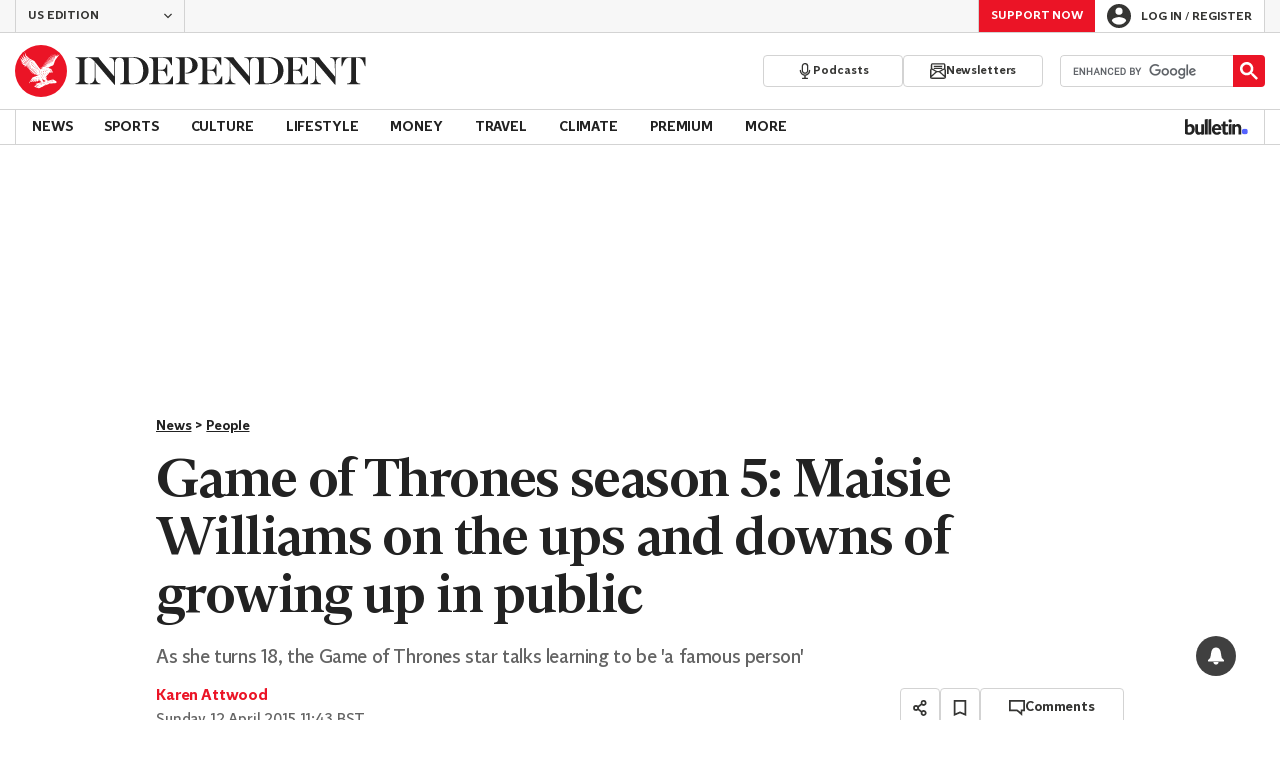

--- FILE ---
content_type: text/javascript;charset=utf-8
request_url: https://id.cxense.com/public/user/id?json=%7B%22identities%22%3A%5B%7B%22type%22%3A%22ckp%22%2C%22id%22%3A%22mkkf3stx65gzow8j%22%7D%2C%7B%22type%22%3A%22lst%22%2C%22id%22%3A%223o56zkydfdgc33ieroiny91qo4%22%7D%2C%7B%22type%22%3A%22cst%22%2C%22id%22%3A%223o56zkydfdgc33ieroiny91qo4%22%7D%5D%7D&callback=cXJsonpCB1
body_size: 204
content:
/**/
cXJsonpCB1({"httpStatus":200,"response":{"userId":"cx:w8mlue5jtnt35sawibzjn1oc:1oewqa6ah8f0f","newUser":false}})

--- FILE ---
content_type: text/javascript;charset=utf-8
request_url: https://p1cluster.cxense.com/p1.js
body_size: 101
content:
cX.library.onP1('3o56zkydfdgc33ieroiny91qo4');
